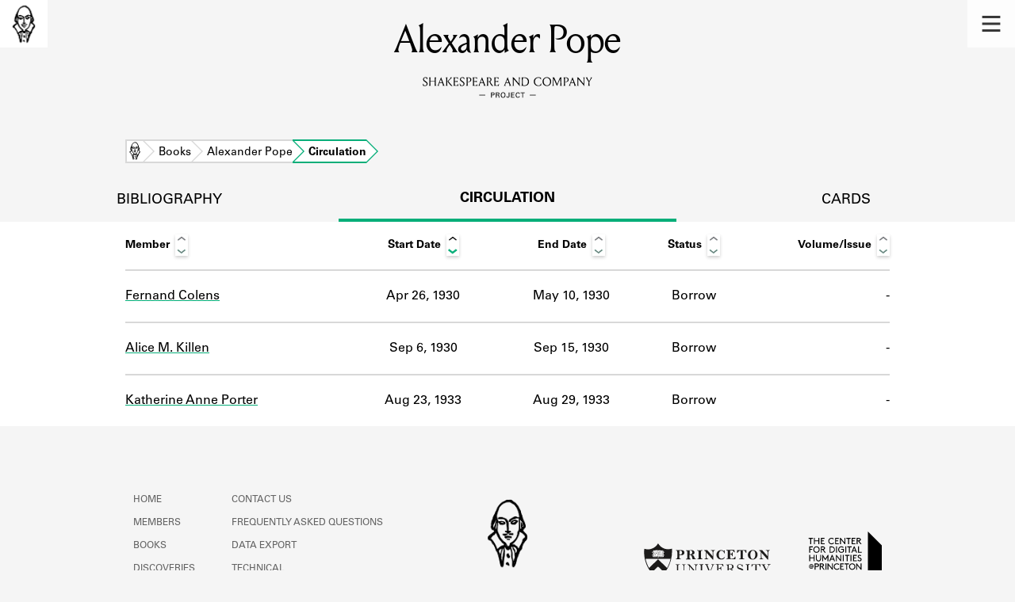

--- FILE ---
content_type: text/html; charset=utf-8
request_url: https://shakespeareandco.princeton.edu/books/alexander-pope/circulation/
body_size: 3920
content:


<!DOCTYPE html>
<html lang="en" xmlns:schema="http://schema.org/" xmlns:og="http://ogp.me/ns#" class="no-js">
    <head>
        <!-- metadata -->
        <title>Alexander Pope Circulation · Library Holdings · Shakespeare and Company Project</title>
        <meta charset="utf-8">
        <meta name="viewport" content="width=device-width, initial-scale=1">
        <link rel="apple-touch-icon" sizes="180x180" href="/static/favicon/apple-touch-icon.png" />
        <link rel="icon" type="image/png" sizes="32x32" href="/static/favicon/favicon-32x32.png" />
        <link rel="icon" type="image/png" sizes="16x16" href="/static/favicon/favicon-16x16.png" />
        <link rel="manifest" href="/static/favicon/site.webmanifest" />
        <link rel="mask-icon" href="/static/favicon/safari-pinned-tab.svg" color="#E9E9E9" />
        <meta name="theme-color" content="#ffffff" />
        









<meta name="citation_publisher" content="Center for Digital Humanities, Princeton University"/>
 
<meta name="citation_public_url" content="https://shakespeareandco.princeton.edu/books/alexander-pope/circulation/" />





<meta property="og:title" content="Alexander Pope Circulation Activity" />

<meta property="og:type" content="website" />

<meta property="og:site_name" content="Shakespeare and Company Project"/>


<meta name="twitter:card" content="summary" />

<meta name="twitter:title" content="Alexander Pope Circulation Activity"/>




 



    <meta property="og:image" content="https://shakespeareandco.princeton.edu/static/img/social.png" />
    <meta property="twitter:image" content="https://shakespeareandco.princeton.edu/static/img/social.png" />


<meta property="og:url" content="https://shakespeareandco.princeton.edu/books/alexander-pope/circulation/" />
<meta name="twitter:url" content="https://shakespeareandco.princeton.edu/books/alexander-pope/circulation/" />
<meta name="twitter:domain" content="shakespeareandco.princeton.edu" />
<meta name="twitter:site" content="@ShakesCoProject" />



        

        
        <script type="application/ld+json" nonce="ZDJ0dPOn2i/0XZ4itize4Q==">{
  "@context": {
    "brick": "https://brickschema.org/schema/Brick#",
    "csvw": "http://www.w3.org/ns/csvw#",
    "dc": "http://purl.org/dc/elements/1.1/",
    "dcam": "http://purl.org/dc/dcam/",
    "dcat": "http://www.w3.org/ns/dcat#",
    "dcmitype": "http://purl.org/dc/dcmitype/",
    "dcterms": "http://purl.org/dc/terms/",
    "doap": "http://usefulinc.com/ns/doap#",
    "foaf": "http://xmlns.com/foaf/0.1/",
    "geo": "http://www.opengis.net/ont/geosparql#",
    "odrl": "http://www.w3.org/ns/odrl/2/",
    "org": "http://www.w3.org/ns/org#",
    "owl": "http://www.w3.org/2002/07/owl#",
    "prof": "http://www.w3.org/ns/dx/prof/",
    "prov": "http://www.w3.org/ns/prov#",
    "qb": "http://purl.org/linked-data/cube#",
    "rdf": "http://www.w3.org/1999/02/22-rdf-syntax-ns#",
    "rdfs": "http://www.w3.org/2000/01/rdf-schema#",
    "schema": "https://schema.org/",
    "schema1": "http://schema.org/",
    "sh": "http://www.w3.org/ns/shacl#",
    "skos": "http://www.w3.org/2004/02/skos/core#",
    "sosa": "http://www.w3.org/ns/sosa/",
    "ssn": "http://www.w3.org/ns/ssn/",
    "time": "http://www.w3.org/2006/time#",
    "vann": "http://purl.org/vocab/vann/",
    "void": "http://rdfs.org/ns/void#",
    "wgs": "https://www.w3.org/2003/01/geo/wgs84_pos#",
    "xsd": "http://www.w3.org/2001/XMLSchema#"
  },
  "@graph": [
    {
      "@id": "https://shakespeareandco.princeton.edu/books/alexander-pope/circulation/",
      "@type": "schema1:WebPage",
      "schema1:breadcrumb": {
        "@id": "_:N36538fca7f2e4c84a72b3a3806139dc0"
      }
    },
    {
      "@id": "_:N36538fca7f2e4c84a72b3a3806139dc0",
      "@type": "schema1:BreadcrumbList",
      "schema1:itemListElement": [
        {
          "@id": "_:Nb1d76f46763240daa5f7078aae8f4777"
        },
        {
          "@id": "_:Nb5861061630242378298fed5f1b45dcd"
        },
        {
          "@id": "_:N12f7deb87f73460fb2d6e255257bac3e"
        },
        {
          "@id": "_:N3f6490846e5d4a8bb6f07c3c16f5b8b0"
        }
      ]
    },
    {
      "@id": "_:Nb1d76f46763240daa5f7078aae8f4777",
      "@type": "schema1:ListItem",
      "schema1:item": "https://shakespeareandco.princeton.edu/books/alexander-pope/",
      "schema1:name": "Alexander Pope",
      "schema1:position": 3
    },
    {
      "@id": "_:Nb5861061630242378298fed5f1b45dcd",
      "@type": "schema1:ListItem",
      "schema1:item": "https://shakespeareandco.princeton.edu/",
      "schema1:name": "Home",
      "schema1:position": 1
    },
    {
      "@id": "_:N12f7deb87f73460fb2d6e255257bac3e",
      "@type": "schema1:ListItem",
      "schema1:item": "https://shakespeareandco.princeton.edu/books/alexander-pope/circulation/",
      "schema1:name": "Circulation",
      "schema1:position": 4
    },
    {
      "@id": "_:N3f6490846e5d4a8bb6f07c3c16f5b8b0",
      "@type": "schema1:ListItem",
      "schema1:item": "https://shakespeareandco.princeton.edu/books/",
      "schema1:name": "Books",
      "schema1:position": 2
    }
  ]
}</script>
        
        <!-- analytics -->
        
            

<script async src="https://www.googletagmanager.com/gtag/js?id=G-H1FNDPYCC6"></script>
<script nonce="ZDJ0dPOn2i/0XZ4itize4Q==">
  
    window.dataLayer = window.dataLayer || [];
    function gtag(){dataLayer.push(arguments);}
    gtag('js', new Date());

    gtag('config', 'G-H1FNDPYCC6');
</script>

        
        <!-- styles -->
        
        
        <link href="/static/css/main-bfffd963f93d1c02d2e2.min.css" rel="stylesheet" />
        <link href="/static/css/print-bfffd963f93d1c02d2e2.min.css" rel="stylesheet"  media="print" />
        
        <!-- scripts -->
        <script src="/static/js/main-bfffd963f93d1c02d2e2.min.js" ></script>
        
<script src="/static/js/activities-bfffd963f93d1c02d2e2.min.js" ></script>

        

<script defer data-domain="shakespeareandco.princeton.edu" src="https://plausible.io/js/script.file-downloads.hash.outbound-links.js "></script>


    </head>
    <body>
        


        
<nav id="main-nav" aria-label="header">
    <ul class="corners">
        <li class="home square">
            <a href="/" aria-label="home">
                <img src="/static/img/logo/SCo_logo_graphic.png" alt="Shakespeare & Company">
            </a>
        </li>
        <li class="menu square">
            <a id="open-main-menu" href="#main-menu" role="button">
                <img src="/static/img/icons/Menu.svg" alt="Open main menu">
            </a>
        </li>
    </ul>
    <ul id="main-menu" aria-label="primary navigation" aria-hidden="true">
        <li class="menu square">
            <a id="close-main-menu" href="#" role="button">
                <img src="/static/img/icons/Delete.svg" alt="Close main menu">
            </a>
        </li>
        
            <li>
                <a href="/members/">
                    <span class="title">Members</span>
                    <span class="subtitle">Learn about the members of the lending library.</span>
                </a>
            </li>
        
            <li>
                <a href="/books/">
                    <span class="title">Books</span>
                    <span class="subtitle">Explore the lending library holdings.</span>
                </a>
            </li>
        
            <li>
                <a href="/analysis/">
                    <span class="title">Discoveries</span>
                    <span class="subtitle">Learn about the Shakespeare and Company community.</span>
                </a>
            </li>
        
            <li>
                <a href="/sources/">
                    <span class="title">Sources</span>
                    <span class="subtitle">Learn about the lending library cards, logbooks, and address books.</span>
                </a>
            </li>
        
            <li>
                <a href="/about/">
                    <span class="title">About</span>
                    <span class="subtitle">Learn about the Shakespeare and Company Project.</span>
                </a>
            </li>
        
    </ul>
</nav>
        

<header id="page-header" class="detail">
    <img class="bookmark" src="/static/img/headers/header-bookmark.svg" alt="">
    <h1>Alexander Pope</h1>
    <img class="logotype" src="/static/img/logo/SCo_logo_text.svg" alt="Shakespeare and Company Project">
    <p class="tagline"></p>
    <img class="chevron" src="/static/img/icons/chevron_down.png" alt="">
</header>


        <main class="tabbed white">
        


<nav class="breadcrumbs">
    <ol>
        
            <li class="home">
            
                <a href="https://shakespeareandco.princeton.edu/">Home</a>
            
            </li>
        
            <li >
            
                <a href="https://shakespeareandco.princeton.edu/books/">Books</a>
            
            </li>
        
            <li >
            
                <a href="https://shakespeareandco.princeton.edu/books/alexander-pope/">Alexander Pope</a>
            
            </li>
        
            <li >
             
                <span>Circulation</span>
            
            </li>
        
    </ol>
</nav>
<nav class="tabs" aria-label="tabs">
    <li class="tab">
        <a href="/books/alexander-pope/">bibliography</a>
    </li>
    <li class="tab" aria-selected="true">
        <a href="/books/alexander-pope/circulation/">circulation</a>
    </li>
    <li class="tab">
        <a href="/books/alexander-pope/cards/">cards</a>
    </li>
</nav>


<div class="activities">
    
    <div class="wrapper">
    <table id="activity-table" class="circulation">
        <thead>
            <tr>
                <th>Member</th>
                <th data-sort-default>Start Date</th>
                <th>End Date</th>
                <th>Status</th>
                <th>Volume/Issue</th>
            </tr>
        </thead>
        
        
        <tr class="borrow">
            
            <td class="member" data-sort="Colens, Fernand">
                
                <a href="/members/colens-fernand/">
                Fernand Colens
                
                </a>
            </td>
            
            <td class="start"
                data-sort="1930-04-26">
                Apr 26, 1930
            </td>
            <td class="end"
                data-sort="1930-05-10">
                May 10, 1930
            </td>
            <td class="activity">
                Borrow
            </td>
            <td class="edition empty">
                 -
                
            </td>
        </tr>
        
        
        
        <tr class="borrow">
            
            <td class="member" data-sort="Killen, Alice M.">
                
                <a href="/members/killen/">
                Alice M. Killen
                
                </a>
            </td>
            
            <td class="start"
                data-sort="1930-09-06">
                Sep 6, 1930
            </td>
            <td class="end"
                data-sort="1930-09-15">
                Sep 15, 1930
            </td>
            <td class="activity">
                Borrow
            </td>
            <td class="edition empty">
                 -
                
            </td>
        </tr>
        
        
        
        <tr class="borrow">
            
            <td class="member" data-sort="Porter, Katherine Anne">
                
                <a href="/members/porter-katherine-anne/">
                Katherine Anne Porter
                
                </a>
            </td>
            
            <td class="start"
                data-sort="1933-08-23">
                Aug 23, 1933
            </td>
            <td class="end"
                data-sort="1933-08-29">
                Aug 29, 1933
            </td>
            <td class="activity">
                Borrow
            </td>
            <td class="edition empty">
                 -
                
            </td>
        </tr>
        
        
    </table>
    </div>
    
</div>

        </main>
        
<footer id="page-footer">
    <div class="nav-logos">
        <nav aria-label="footer">
            <ul class="primary" aria-label="primary navigation">
                <li><a href="/">Home</a></li>
                
                
                    <li><a href="/members/">Members</a></li>
                
                    <li><a href="/books/">Books</a></li>
                
                    <li><a href="/analysis/">Discoveries</a></li>
                
                    <li><a href="/sources/">Sources</a></li>
                
                    <li><a href="/about/">About</a></li>
                
                </ul>
            <ul class="secondary" aria-label="secondary navigation">
                
                    <li><a href="/about/contact/">Contact Us</a></li>
                
                    <li><a href="/about/faq/">Frequently Asked Questions</a></li>
                
                    <li><a href="/about/data/">Data Export</a></li>
                
                    <li><a href="/about/technical/">Technical</a></li>
                
                    <li><a href="/about/cite/">How to Cite</a></li>
                
                    <li><a href="/about/citations/">Citations</a></li>
                
                    <li><a href="/about/press-and-media/">Press and Media</a></li>
                
                    <li><a href="/about/credits/">Credits</a></li>
                
            </ul>
        </nav>
        <a id="sco-logo" href="/">
            <img src="/static/img/logo/SCo_logo_vert.png" alt="Shakespeare and Company Project">
        </a>
        <div class="logos-social">
            <div class="logos">
                <a id="pu-logo" href="https://www.princeton.edu/">
                    <img src="/static/img/logo/pu-logo-footer.svg" alt="Princeton University">
                </a>
                <a id="cdh-logo" href="https://cdh.princeton.edu/">
                    <img src="/static/img/logo/cdh-logo.svg" alt="The Center for Digital Humanities at Princeton">
                </a>
            </div>
            <div class="social">
                <a id="twitter" href="https://twitter.com/ShakesCoProject">
                    <img src="/static/img/icons/twitter.svg" alt="Twitter">
                </a>
                <a id="instagram" href="https://www.instagram.com/shakespeareandcoproject/">
                    <img src="/static/img/icons/instagram.svg" alt="Instagram">
                </a>
            </div>
        </div>
    </div>
    <div class="links">
        <span class="issn">ISSN: 2769-3996</span>
        <a href="https://github.com/Princeton-CDH/mep-django" id="sw-version">v. 1.10.0</a>

        <a href="https://accessibility.princeton.edu/accessibility-assistance" id="a11y-assist">Accessibility Assistance</a>
        <span id="copyright">&copy;2026 Trustees of Princeton University</span>
    </div>
</footer>
        
    </body>
</html>
